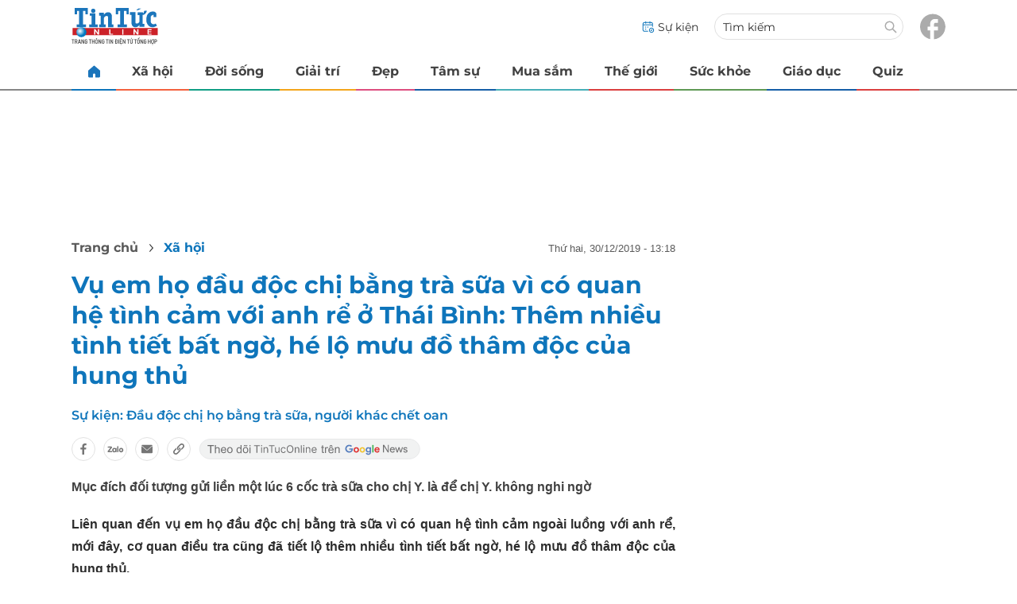

--- FILE ---
content_type: text/html
request_url: https://tintuconline.com.vn/vu-em-ho-dau-doc-chi-bang-tra-sua-vi-co-quan-he-tinh-cam-voi-anh-re-o-thai-binh-them-nhieu-tinh-tiet-bat-ngo-he-lo-muu-do-tham-doc-cua-hung-thu-422688.html
body_size: 13925
content:
<!DOCTYPE html>
<html lang="vi" translate="no">
    <head>
        <!-- BEGIN COMPONENT:: COMPONENT1629744 -->
    <meta charset="UTF-8">
    <meta http-equiv="Content-Type" content="text/html; charset=utf-8" />
    <meta name="viewport" content="width=device-width, initial-scale=1, minimum-scale=1, maximum-scale=5, user-scalable=1">    
    <meta name="language" content="vietnamese" />
    <meta name="google" content="notranslate"/>
    <meta name="format-detection" content="telephone=no" />
    <meta name="format-detection" content="email=no" />
        <title>Em họ đầu độc chị bằng trà sữa: Thêm nhiều tình tiết bất ngờ</title>
            <meta name="description" content="Mục đích đối tượng gửi liền một lúc 6 cốc trà sữa cho chị Y. là để chị Y. không nghi ngờ" />
        <meta name="keywords" content="đầu độc chị họ bằng trà sữa, đầu độc bằng trà sữa" />
        <meta name="news_keywords" content="đầu độc chị họ bằng trà sữa, đầu độc bằng trà sữa" />
            <link rel="alternate" type="application/rss+xml" href="https://tintuconline.com.vn/xa-hoi.rss">
        <link id="canonical" rel="canonical" href="https://tintuconline.com.vn/vu-em-ho-dau-doc-chi-bang-tra-sua-vi-co-quan-he-tinh-cam-voi-anh-re-o-thai-binh-them-nhieu-tinh-tiet-bat-ngo-he-lo-muu-do-tham-doc-cua-hung-thu-422688.html" />
            <meta property="og:description" content="Mục đích đối tượng gửi liền một lúc 6 cốc trà sữa cho chị Y. là để chị Y. không nghi ngờ" itemprop="description" />
            <meta property="og:type" content="article" />
        <meta property="og:url" content="https://tintuconline.com.vn/vu-em-ho-dau-doc-chi-bang-tra-sua-vi-co-quan-he-tinh-cam-voi-anh-re-o-thai-binh-them-nhieu-tinh-tiet-bat-ngo-he-lo-muu-do-tham-doc-cua-hung-thu-422688.html" />    
        <meta property="og:title" content="Vụ em họ đầu độc chị bằng trà sữa vì có quan hệ tình cảm với anh rể ở Thái Bình: Thêm nhiều tình tiết bất ngờ, hé lộ mưu đồ thâm độc của hung thủ" itemprop="name" />
        <meta property="og:image" content="https://ttol.vietnamnetjsc.vn/images/2019/12/30/13/17/dau-doc-bang-tra-sua-ava.jpg?width=0&amp;s=_qfNT3TAKOpLaRjt9t5tFw" />
    <meta property="og:site_name" content="tintuconline.com.vn" />
    <!--WebsiteSeo _ CodesVerify-->
    <!-- BEGIN COMPONENT:: COMPONENT5000029 -->
<!--<meta property="fb:pages" content="868192836554915">  -->
<!--<meta name="google-signin-client_id" content="332119470457-94pnj77pdlcpbk4m0gvi2hdej9qg8ath.apps.googleusercontent.com">-->
<!--<link href="https://plus.google.com/101087442200438387860" rel="publisher">-->
<meta property="fb:pages" content="868192836554915">
<meta name="google-signin-client_id" content="332119470457-94pnj77pdlcpbk4m0gvi2hdej9qg8ath.apps.googleusercontent.com">
<link href="https://plus.google.com/101087442200438387860" rel="publisher">

<!-- END COMPONENT:: COMPONENT5000029 -->

    <meta name="REVISIT-AFTER" content="1 DAYS" />
    <meta name="RATING" content="GENERAL" />
    <meta name="DC.title" content="tintuconline.com.vn" />
    <meta name="geo.region" content="VN-HN" />
    <meta name="geo.placename" content="Hà Nội" />
    <meta name="geo.position" content="21.013835;105.831653" />
    <meta name="ICBM" content="21.013835, 105.831653" />
    <meta name="mobile-web-app-capable" content="yes">
    <meta name="apple-mobile-web-app-capable" content="yes" />
            <meta name="robots" content="noarchive, max-snippet:-1, max-image-preview:large, max-video-preview:-1" />
    <link type="image/x-icon" href="https://static.vnncdn.net/v1/tin-tuc-online/icons/favicon-ttol.png" rel="shortcut icon">
    <link rel="apple-touch-icon-precomposed" href="https://res-files.vnncdn.net/vps_images/000001/000003/2025/2/20/72x72-52169.png" sizes="72x72">
    <link rel="apple-touch-icon-precomposed" href="https://res-files.vnncdn.net/vps_images/000001/000003/2025/2/20/144x144-52182.png" sizes="144x144">
    <link rel="apple-touch-icon-precomposed" href="https://res-files.vnncdn.net/vps_images/000001/000003/2025/2/20/57x57-52143.png" sizes="57x57">
    <link rel="apple-touch-icon-precomposed" href="https://res-files.vnncdn.net/vps_images/000001/000003/2025/2/20/144x144-52182.png" sizes="114x114">
    <link rel="nokia-touch-icon" href="https://res-files.vnncdn.net/vps_images/000001/000003/2025/2/20/57x57-52143.png">
    <link rel="apple-touch-icon-precomposed" href="https://res-files.vnncdn.net/vps_images/000001/000003/2025/2/20/144x144-52182.png" sizes="1x1">
<!-- END COMPONENT:: COMPONENT1629744 -->


        <!-- BEGIN COMPONENT:: COMPONENT1629745 -->
<script src="https://res-files.vnncdn.net/files/vnnrootconfig-2.js"></script>
<meta name="format-detection" content="telephone=no">
<!-- END COMPONENT:: COMPONENT1629745 -->


        <!-- BEGIN COMPONENT:: COMPONENT1629746 -->
<meta name="facebook-domain-verification" content="6w99ykae4xibbyw4w6ni82k7u2c60l" />
<meta http-equiv="x-dns-prefetch-control" content="on">
<link rel="dns-prefetch" href="https://comment.vietnamnet.vn"/>
<link rel="dns-prefetch" href="https://infonet.vietnamnet.vn"/>
<link rel="dns-prefetch" href="https://res-files.vnncdn.net"/>
<link rel="dns-prefetch" href="https://static-images.vnncdn.net"/>
<link rel="dns-prefetch" href="https://static2-images.vnncdn.net"/>
<link rel="dns-prefetch" href="https://static.vnncdn.net"/>
<link rel="dns-prefetch" href="https://account.vietnamnet.vn"/>
<link rel="dns-prefetch" href="https://tracking.vietnamnetad.vn"/>
<link rel="dns-prefetch" href="https://img.vietnamnetad.vn"/>
<link rel="dns-prefetch" href="https://log.vietnamnetad.vn"/>
<link rel="dns-prefetch" href="https://vads.net.vn"/>
<link rel="dns-prefetch" href="https://log.vads.net.vn"/>
<link rel="dns-prefetch" href="https://adservice.google.com"/>
<link rel="dns-prefetch" href="https://adservice.google.com.vn"/>
<link rel="dns-prefetch" href="https://fonts.googleapis.com"/>
<link rel="dns-prefetch" href="https://fonts.gstatic.com"/>
<link rel="dns-prefetch" href="https://www.googletagmanager.com"/>
<link rel="dns-prefetch" href="https://www.google-analytics.com"/>
<link rel="dns-prefetch" href="https://pagead2.googlesyndication.com"/>
<link rel="dns-prefetch" href="https://media1.admicro.vn"/>
<link rel="dns-prefetch" href="https://lg1.logging.admicro.vn"/>
<link rel="dns-prefetch" href="https://contineljs.com"/>
<link rel="dns-prefetch" href="https://static.contineljs.com"/>
<link rel="dns-prefetch" href="https://tracking.vnncdn.net"/>
<link rel="dns-prefetch" href="https://track-srv.vietnamnet.vn"/>
<link rel="preconnect" href="https://res-files.vnncdn.net"/>
<link rel="preconnect" href="https://fonts.googleapis.com"/>
<link rel="preconnect" href="https://fonts.gstatic.com"/>
<link rel="preconnect" href="https://www.googletagmanager.com"/>
<link rel="preconnect" href="https://www.google-analytics.com"/>
<link rel="preconnect" href="https://pagead2.googlesyndication.com"/>
<!-- Google Analytics 4 -->
<script async src="https://www.googletagmanager.com/gtag/js?id=G-VB6DJS7XED"></script>
    <script>
        var tracked_url = window.location.pathname + window.location.search + window.location.hash;
        var cate_path = 'xa-hoi';
        if(cate_path.length>0)
        {
            tracked_url = '/' + cate_path + tracked_url;
        }
        window.dataLayer = window.dataLayer || [];
        dataLayer.push({
            'ArticleId': '422688',
            'ArticleType': 'Bài thường',
            'ArticleCategory': 'Xã hội',
            'ArticleSubCategory': '',
            'ArticleAuthor': '',
            'ArticlePublishDate': '2019-12-30T13:18:20.000 +07:00',
            'ArticleEvent': 'Đầu độc chị họ bằng trà sữa, người khác chết oan ',
            'ArticleLine': '',
            'ArticleFullUrl': tracked_url,
            'ArticleFullText': '',
            'userN': ''
        });
    </script>
    <!-- Global site tag (gtag.js) - Google Analytics 4 -->
    <script>
        window.dataLayer = window.dataLayer || [];
        function gtag(){dataLayer.push(arguments);}
        gtag('js', new Date());
        gtag('config', 'G-VB6DJS7XED');
    </script>
    <!-- Google Tag Manager  -->
    <script>
        (function(w,d,s,l,i){w[l]=w[l]||[];w[l].push({'gtm.start':
        new Date().getTime(),event:'gtm.js'});var f=d.getElementsByTagName(s)[0],
        j=d.createElement(s),dl=l!='dataLayer'?'&l='+l:'';j.async=true;j.src=
        'https://www.googletagmanager.com/gtm.js?id='+i+dl;f.parentNode.insertBefore(j,f);
        })(window,document,'script','dataLayer','GTM-WGQJGGH');
    </script>
    <script type="application/ld+json">
    {
        "@context": "http://schema.org",
        "@type": "BreadcrumbList",
        "itemListElement": [{
        "@type": "ListItem",
        "position": 1,
        "item": "https://tintuconline.com.vn",
        "name": "Trang chủ"
        }
        
,{"@type": "ListItem","position": 2,"name": "Xã hội","item": "https://tintuconline.com.vn/xa-hoi"}]
    }
    </script> 
    <script type="application/ld+json">
    {
        "@context": "http://schema.org",
        "@type": "NewsArticle",
        "mainEntityOfPage":{
            "@type":"WebPage",
            "@id":"https://tintuconline.com.vn/vu-em-ho-dau-doc-chi-bang-tra-sua-vi-co-quan-he-tinh-cam-voi-anh-re-o-thai-binh-them-nhieu-tinh-tiet-bat-ngo-he-lo-muu-do-tham-doc-cua-hung-thu-422688.html"
        },
        "headline": "Em họ đầu độc chị bằng trà sữa: Thêm nhiều tình tiết bất ngờ",
        "image": {
            "@type": "ImageObject",
            "url": "https://ttol.vietnamnetjsc.vn/images/2019/12/30/13/17/dau-doc-bang-tra-sua-ava.jpg?width=0&amp;s=_qfNT3TAKOpLaRjt9t5tFw",
            "width": 700,
            "height":400
        },
        "datePublished": "2019-12-30T13:18:20.000 +07:00",
        "dateModified": "2019-12-30T13:18:20.000 +07:00",
        "author": [],
        "publisher": {
            "@type": "Organization",
            "name": "https://tintuconline.com.vn",
            "logo": {
            "@type": "ImageObject",
            "url": "https://res-files.vnncdn.net/vps_images/000001/000003/2025/2/20/144x144-52182.png",
            "width": 130,
            "height": 60
            }
        },
        "description": "Mục đích đối tượng gửi liền một lúc 6 cốc trà sữa cho chị Y. là để chị Y. không nghi ngờ"
    }
    </script>
<script type="text/javascript">
window.AviviD = window.AviviD || {settings:{},status:{}}; AviviD.web_id = "tintuconline"; AviviD.category_id = "20250225000001"; AviviD.tracking_platform = 'likr'; (function(w,d,s,l,i){w[l]=w[l]||[];w[l].push({'gtm.start': new Date().getTime(),event:'gtm.js'});var f=d.getElementsByTagName(s)[0], j=d.createElement(s),dl=l!='dataLayer'?'&l='+l:'';j.async=true;j.src= 'https://www.googletagmanager.com/gtm.js?id='+i+dl+'&timestamp='+new Date().getTime();f.parentNode.insertBefore(j,f); })(window,document,'script','dataLayer','GTM-W9F4QDN'); (function(w,d,s,l,i){w[l]=w[l]||[];w[l].push({'gtm.start': new Date().getTime(),event:'gtm.js'});var f=d.getElementsByTagName(s)[0], j=d.createElement(s),dl=l!='dataLayer'?'&l='+l:'';j.async=true;j.src= 'https://www.googletagmanager.com/gtm.js?id='+i+dl+'&timestamp='+new Date().getTime();f.parentNode.insertBefore(j,f); })(window,document,'script','dataLayer','GTM-MKB8VFG');
</script>
<!-- END COMPONENT:: COMPONENT1629746 -->

        
        <link vnn="vnncss" rel="stylesheet" href="https://res-files.tintuconline.com.vn/vps_jscss/00002/000012/2025/9/5/css-adc27a74e76c4dadb252f578ad354f4a-desktop-1014-59.css?s=UPSo-jvSzk9vE5bedzBdjg" />

        <!-- BEGIN COMPONENT:: COMPONENT1629747 -->

<!-- END COMPONENT:: COMPONENT1629747 -->

        
        
    </head>

    <body>
        <!-- BEGIN COMPONENT:: COMPONENT1629748 -->
<noscript><iframe src="https://www.googletagmanager.com/ns.html?id=GTM-WGQJGGH" height="0" width="0" style="display:none;visibility:hidden"></iframe></noscript>
<!-- End Google Tag Manager (noscript) -->

<input type="hidden" vadscore-url="https://img.vietnamnetad.vn/vadsv2/vadscore.v34.js">
<!-- END COMPONENT:: COMPONENT1629748 -->


        <div class="wrapper">
            <!-- BEGIN COMPONENT:: COMPONENT1629749 -->
    <div id="adzone39" class="vmcadszone banner-top-mashead mobile ads-mobile" data="https://vads.net.vn/Ad?z=39&w=3&domain={p}&isvast=0" style="width: 100vw;min-height: calc(100vw/2);"></div>
<!-- END COMPONENT:: COMPONENT1629749 -->




            <div class="header-anniversary-50years">
                <!-- <style>
                    .header-anniversary-50years .header {
                        background-image: url("https://static.vnncdn.net/v1/tin-tuc-online/backgrounds/bg-pc-header-ttol-2-9-2025.jpg");
                        background-repeat: no-repeat;
                        background-position: 35%;
                        background-size: cover;
                    }

                    .header-anniversary-50years .menus {
                        background: #fff;
                    }

                    @media screen and (max-width: 1023px) {
                        
                    }
                    
                    @media screen and (max-width: 767px) {
                        .header-anniversary-50years {
                            background-image: unset;
                        }

                        .header-anniversary-50years .header {
                            background-image: url("https://static.vnncdn.net/v1/tin-tuc-online/backgrounds/bg-mb-header-ttol-2-9-2025.jpg");
                            background-repeat: no-repeat;
                            background-position: top;
                            background-size: cover;
                        }
                    }
                </style> -->

                <!-- BEGIN COMPONENT:: COMPONENT1629750 -->
<header class="header vnn-header">
    <div class="header__main">
        <div class="header__left">
            <button type="button" class="btn-hamburger" title="Hamburger menu">
                <span class="icon-hamburger" style="background-position: center; background-repeat: no-repeat; background-size: contain;"></span>
            </button>
                <a href='/' class="logo-website">
                    <!-- BEGIN COMPONENT:: COMPONENT1629753 -->


<img class="" src="https://static.vnncdn.net/v1/tin-tuc-online/logos/logo-tin-tuc-online.svg" alt="logotintuconline.svg" />


<!-- END COMPONENT:: COMPONENT1629753 -->

                </a>
            <!-- BEGIN COMPONENT:: COMPONENT1629765 -->
<!-- END COMPONENT:: COMPONENT1629765 -->

        </div>
        <ul class="header__right">       
            <li class="header__right-item">
                <a href="/su-kien">
                    <span class="icon-su-kien"></span>
                    <span>Sự kiện</span>
                </a>
            </li>
            <li class="header__right-item form-search-wrapper">
                <form method="get" action="/tim-kiem" class="form-search">
                    <input type="text" class="field-input" name="q" placeholder="Tìm kiếm">
                    <button class="btn-submit">
                        <span class="icon-search"></span>
                    </button>
                </form>
                <label for="toggleExpand">
                    <span class="icon-search"></span>
                </label>
            </li>
            <li class="header__right-item">
                <a href="https://www.facebook.com/tintuconlinevnn">
                    <span class="icon-fb"></span>
                </a>
            </li>
        </ul>
    </div>

    <input id="toggleExpand" type="checkbox" hidden/>
    <form class="form-search-expand" method="get" action="/tim-kiem">
        <label class="btn-back" for="toggleExpand">
            <img src="https://static.vnncdn.net/v1/tin-tuc-online/icons/icon-back.svg" alt="icon"/>
        </label>
        <input type="text" placeholder="Nhập từ khóa để tìm kiếm..."/ name="q">
        <button class="btn-submit">
            <span class="icon-search"></span>
        </button>
    </form>
</header>
<!-- END COMPONENT:: COMPONENT1629750 -->


                <!-- BEGIN COMPONENT:: COMPONENT1629751 -->

<nav class="menus">
    <div class="menus__wrapper swiper">
        <ul class="menus__list swiper-wrapper">
            <li class="menus__list-item swiper-slide" routerActive="/" exact="true">
                <a href="/" title="tintuconline"><span class="icon-home"></span></a>
            </li>
                    <li class="menus__list-item swiper-slide" routerActive="/xa-hoi">
                            <a title="Xã hội" href="/xa-hoi" data-utm-source="#source=trangchu&medium=menu-top">
                                Xã hội
                            </a>

                    </li>
                    <li class="menus__list-item swiper-slide" routerActive="/doi-song">
                            <a title="Đời sống" href="/doi-song" data-utm-source="#source=trangchu&medium=menu-top">
                                Đời sống
                            </a>

                    </li>
                    <li class="menus__list-item swiper-slide" routerActive="/giai-tri">
                            <a title="Giải trí" href="/giai-tri" data-utm-source="#source=trangchu&medium=menu-top">
                                Giải trí
                            </a>

                    </li>
                    <li class="menus__list-item swiper-slide" routerActive="/dep">
                            <a title="Đẹp" href="/dep" data-utm-source="#source=trangchu&medium=menu-top">
                                Đẹp
                            </a>

                    </li>
                    <li class="menus__list-item swiper-slide" routerActive="/tam-su">
                            <a title="Tâm sự" href="/tam-su" data-utm-source="#source=trangchu&medium=menu-top">
                                Tâm sự
                            </a>

                    </li>
                    <li class="menus__list-item swiper-slide" routerActive="/mua-sam">
                            <a title="Mua sắm" href="/mua-sam" data-utm-source="#source=trangchu&medium=menu-top">
                                Mua sắm
                            </a>

                    </li>
                    <li class="menus__list-item swiper-slide" routerActive="/the-gioi">
                            <a title="Thế giới" href="/the-gioi" data-utm-source="#source=trangchu&medium=menu-top">
                                Thế giới
                            </a>

                    </li>
                    <li class="menus__list-item swiper-slide" routerActive="/suc-khoe">
                            <a title="Sức khỏe" href="/suc-khoe" data-utm-source="#source=trangchu&medium=menu-top">
                                Sức khỏe
                            </a>

                    </li>
                    <li class="menus__list-item swiper-slide" routerActive="/giao-duc">
                            <a title="Giáo dục" href="/giao-duc" data-utm-source="#source=trangchu&medium=menu-top">
                                Giáo dục
                            </a>

                    </li>
                    <li class="menus__list-item swiper-slide" routerActive="/quiz">
                            <a title="Quiz" href="/quiz" data-utm-source="#source=trangchu&medium=menu-top">
                                Quiz
                            </a>

                    </li>
        </ul>
        <div class="menus__pagination">
            <button class="nav-directNext hidden" title="Next">
                <span class="icon-directNext"></span>
            </button>
            <button class="nav-directPrev hidden" title="Previous">
                <span class="icon-directPrev"></span>
            </button>
        </div>
    </div>
</nav>

<!-- BEGIN COMPONENT:: COMPONENT1629752 -->
<div class="hamburger ">
    <div class="hamburger__wrapper">
        <div class="hamburger__head">
            <h2 class="logo-website">
                <a href="/" title="ttol">
                    <!-- BEGIN COMPONENT:: COMPONENT1629753 -->


<img class="" src="https://static.vnncdn.net/v1/tin-tuc-online/logos/logo-tin-tuc-online.svg" alt="logotintuconline.svg" />


<!-- END COMPONENT:: COMPONENT1629753 -->

                </a>
            </h2>
            
            <button class="btn-hamburger" type="button" title="Hamburger menu">
                <span class="icon-close"></span>
            </button>
        </div>
        <div class="hamburger__main">       
                <ul class="hamburger__main-list">
                            <li class="hamburger__main-item">
                                <a  title="Xã hội" href="/xa-hoi">Xã hội</a>
                            </li>
                            <li class="hamburger__main-item">
                                <a  title="Đời sống" href="/doi-song">Đời sống</a>
                            </li>
                            <li class="hamburger__main-item">
                                <a  title="Giải trí" href="/giai-tri">Giải trí</a>
                            </li>
                            <li class="hamburger__main-item">
                                <a  title="Đẹp" href="/dep">Đẹp</a>
                            </li>
                            <li class="hamburger__main-item">
                                <a  title="Tâm sự" href="/tam-su">Tâm sự</a>
                            </li>
                            <li class="hamburger__main-item">
                                <a  title="Mua sắm" href="/mua-sam">Mua sắm</a>
                            </li>
                            <li class="hamburger__main-item">
                                <a  title="Thế giới" href="/the-gioi">Thế giới</a>
                            </li>
                            <li class="hamburger__main-item">
                                <a  title="Sức khỏe" href="/suc-khoe">Sức khỏe</a>
                            </li>
                            <li class="hamburger__main-item">
                                <a  title="Giáo dục" href="/giao-duc">Giáo dục</a>
                            </li>
                            <li class="hamburger__main-item">
                                <a  title="Quiz" href="/quiz">Quiz</a>
                            </li>
                </ul>
        </div>
        <div class="hamburger__bottom">
            <ul class="hamburger__bottom-social">
                <li class="hamburger__bottom-social--item">
                    <a href="/su-kien" class="social-text">Sự kiện</a>
                </li>
                <li class="hamburger__bottom-social--item">
                    <a href="/tuyen-bai">Tuyến bài</a>
                </li>
            </ul>
        </div>
    </div>
</div>
<!-- END COMPONENT:: COMPONENT1629752 -->

<!-- END COMPONENT:: COMPONENT1629751 -->

            </div>

            <!-- BEGIN COMPONENT:: COMPONENT1629755 -->

<div class="vmcadszone desktop ads-desktop mt-20" id="adzone1" data="https://vads.net.vn/Ad?z=1&w=3&domain={p}&isvast=0" style="min-height: 170px;"></div>
<!-- END COMPONENT:: COMPONENT1629755 -->


            <!-- BEGIN COMPONENT:: COMPONENT1629766 -->

<!-- END COMPONENT:: COMPONENT1629766 -->



                    <input type="hidden" id="layoutCustom" data-value="" data-value-layout="COMPONENT1629763" data-type="1">
<!-- BEGIN COMPONENT:: COMPONENT1629802 -->

<!-- BEGIN COMPONENT:: COMPONENT1629772 -->



<script> 
    window.vnnads = {
        url: 'https://tintuconline.com.vn/xa-hoi'
    };
</script>

    <input type="hidden" id="queryCatUrl" data-query-caturl="caturl" value="/xa-hoi">
    <div style="display:none;" articletrackingv3="true" domain="vietnamnet.vn" categoryalias="/xa-hoi" articleid="422688" action="view"></div>


<input type="hidden" class="vnn-user-info"/>
<input type="hidden" data-id="422688" name="currenttitle" class="current-title" title="V&#x1EE5; em h&#x1ECD; &#x111;&#x1EA7;u &#x111;&#x1ED9;c ch&#x1ECB; b&#x1EB1;ng tr&#xE0; s&#x1EEF;a v&#xEC; c&#xF3; quan h&#x1EC7; t&#xEC;nh c&#x1EA3;m v&#x1EDB;i anh r&#x1EC3; &#x1EDF; Th&#xE1;i B&#xEC;nh: Th&#xEA;m nhi&#x1EC1;u t&#xEC;nh ti&#x1EBF;t b&#x1EA5;t ng&#x1EDD;, h&#xE9; l&#x1ED9; m&#x1B0;u &#x111;&#x1ED3; th&#xE2;m &#x111;&#x1ED9;c cu&#x309;a hung th&#x1EE7;">
<input type="hidden" id="infoConfigGlobalId" template-group-id="2019004" data-premium='False'  data-cate-podcast="false" data-display-type='1' data-url-main-cate="/xa-hoi" data-objectid-encrypt="T8bzrGVRy9KwgW8tg5Rw1g.." data-objectid="422688" data-categoryid="01Q2BV" data-pageid="adc27a74e76c4dadb252f578ad354f4a" data-componentid="COMPONENT1629745" data-websiteid="000012" data-catname="chitiet">




<input type="hidden" class="vnn-panorama-module" css='["https://res-files.tintuconline.com.vn/vps_jscss/00002/000012/2025/2/26/panorama-75-1093.css?width=0\u0026s=U8cw6rBK1aEomzPMHMOOtg","https://res-files.tintuconline.com.vn/vps_jscss/00002/000012/2025/2/26/pannellum-59-1094.css?width=0\u0026s=rUhfzYT9z2dDJI9WrWvD9Q"]' script='https://res-files.tintuconline.com.vn/vps_jscss/00002/000012/2025/2/26/vnnpanorama-90-1095.js?width=0&amp;s=KdUqPSIMTE6JCTlshhlmtg'>

<!-- END COMPONENT:: COMPONENT1629772 -->


<!-- BEGIN COMPONENT:: COMPONENT1629773 -->

    <div class="nav-controls nav__controls vnn-nav-control vnn-share-social ">
        <div class="nav-controls__menu">
           <div class="nav-controls__menu-left">
                <button class="nav-controls__menu-btn vnn-control-hamburger-btn action-item--more-1">
                    <span class="icon-hamburger"></span>
                </button>
                <a href="/" class="logo-website">

                    <img src="https://static.vnncdn.net/v1/tin-tuc-online/logos/logo-tin-tuc-online.svg" alt="logotintuconline">
                </a>
            </div>
            <div class="nav-controls__menu-group">
                <button class="item-share vnn-share-social-btn"></button>
                <button class="item-text-range vnn-text-range-btn">Aa</button>
            </div>
        </div>
        <div class="nav-controls__share vnn-nav-control-share">
            <button class="vnn-btn-share facebook" data-url="/vu-em-ho-dau-doc-chi-bang-tra-sua-vi-co-quan-he-tinh-cam-voi-anh-re-o-thai-binh-them-nhieu-tinh-tiet-bat-ngo-he-lo-muu-do-tham-doc-cua-hung-thu-422688.html" data-share-type="facebook" title="Chia sẻ với Facebook">
                <img src="https://static.vnncdn.net/v1/2sao/icons/facebook-share-social.svg" alt="share facebook">
                <span>Facebook</span>
            </button>
            <button class="vnn-btn-share email" data-title="V&#x1EE5; em h&#x1ECD; &#x111;&#x1EA7;u &#x111;&#x1ED9;c ch&#x1ECB; b&#x1EB1;ng tr&#xE0; s&#x1EEF;a v&#xEC; c&#xF3; quan h&#x1EC7; t&#xEC;nh c&#x1EA3;m v&#x1EDB;i anh r&#x1EC3; &#x1EDF; Th&#xE1;i B&#xEC;nh: Th&#xEA;m nhi&#x1EC1;u t&#xEC;nh ti&#x1EBF;t b&#x1EA5;t ng&#x1EDD;, h&#xE9; l&#x1ED9; m&#x1B0;u &#x111;&#x1ED3; th&#xE2;m &#x111;&#x1ED9;c cu&#x309;a hung th&#x1EE7;" data-share-type="email" data-url="/vu-em-ho-dau-doc-chi-bang-tra-sua-vi-co-quan-he-tinh-cam-voi-anh-re-o-thai-binh-them-nhieu-tinh-tiet-bat-ngo-he-lo-muu-do-tham-doc-cua-hung-thu-422688.html" title="Chia sẻ với Email">
                <img src="https://static.vnncdn.net/v1/2sao/icons/email-share-social.svg" alt="share email">
                <span>Email</span>
            </button>
            <button class="vnn-btn-share zalo" data-title="V&#x1EE5; em h&#x1ECD; &#x111;&#x1EA7;u &#x111;&#x1ED9;c ch&#x1ECB; b&#x1EB1;ng tr&#xE0; s&#x1EEF;a v&#xEC; c&#xF3; quan h&#x1EC7; t&#xEC;nh c&#x1EA3;m v&#x1EDB;i anh r&#x1EC3; &#x1EDF; Th&#xE1;i B&#xEC;nh: Th&#xEA;m nhi&#x1EC1;u t&#xEC;nh ti&#x1EBF;t b&#x1EA5;t ng&#x1EDD;, h&#xE9; l&#x1ED9; m&#x1B0;u &#x111;&#x1ED3; th&#xE2;m &#x111;&#x1ED9;c cu&#x309;a hung th&#x1EE7;" data-url="/vu-em-ho-dau-doc-chi-bang-tra-sua-vi-co-quan-he-tinh-cam-voi-anh-re-o-thai-binh-them-nhieu-tinh-tiet-bat-ngo-he-lo-muu-do-tham-doc-cua-hung-thu-422688.html" title="Chia sẻ với Zalo" data-share-type="zalo">
                <img src="https://static.vnncdn.net/v1/2sao/icons/zalo-share-social.svg" alt="share zalo">
                <div class="zalo-share-button" data-href="" data-oaid="579745863508352884" data-layout="4" data-color="blue" data-customize="true"></div>
                <span>Zalo</span>
            </button>
            <button class="vnn-btn-share copy-url" data-share-type="share" data-url="/vu-em-ho-dau-doc-chi-bang-tra-sua-vi-co-quan-he-tinh-cam-voi-anh-re-o-thai-binh-them-nhieu-tinh-tiet-bat-ngo-he-lo-muu-do-tham-doc-cua-hung-thu-422688.html" title="Sao chép liên kết">
                <img src="https://static.vnncdn.net/v1/2sao/icons/link-share-social.svg" alt="share link">
                <span>Sao chép liên kết</span>
            </button>
        </div>
        <div class="nav-controls__text vnn-nav-control-text">
            <span class="text-left">Aa</span>
            <input min="100" max="135" value="25" type="range" step="0.5">
            <span class="text-right">Aa</span>
        </div>
    </div>
<!-- END COMPONENT:: COMPONENT1629773 -->


        <div class="main bg-white">
            <div class="container detail-page gap-40 ">
                <div class="container__left not-pl">
                    <!-- BEGIN COMPONENT:: COMPONENT1629774 -->

    <div class="bread-crumb-detail sm-show-time">
        <ul>
            <li>
                <a href="/">
                <span class="show-name-desktop">Trang chủ</span>
                <span class="show-icon-mobile">
                    <img class="icon-home" src="https://static.vnncdn.net/v1/icon/home_mobile.svg"
                        alt="https://static.vnncdn.net/v1/icon/home_mobile.svg" />            
                </span>
                    
                </a>
            </li>
        
                <li>
                    <a href="/xa-hoi" title="Xã hội">
                        Xã hội
                    </a>
                </li>
        </ul>
            <div class="bread-crumb-detail__time">
                <p>Thứ Hai, 30/12/2019 - 13:18</p>
            </div>
    </div>
<!-- END COMPONENT:: COMPONENT1629774 -->


                    <div class="content-detail content-detail-type-1 content-mobile-change">

                        <h1 class="content-detail-title">Vụ em họ đầu độc chị bằng trà sữa vì có quan hệ tình cảm với anh rể ở Thái Bình: Thêm nhiều tình tiết bất ngờ, hé lộ mưu đồ thâm độc của hung thủ</h1>

                        <!-- BEGIN COMPONENT:: COMPONENT1629779 -->



<!-- END COMPONENT:: COMPONENT1629779 -->

                        
                        <!-- BEGIN COMPONENT:: COMPONENT1629781 -->

    <div class="content-detail__link-special sm-hidden">
        <span>Sự kiện: </span>
            <a href="/su-kien/dau-doc-chi-ho-bang-tra-sua-nguoi-khac-chet-oan-575.html">Đầu độc chị họ bằng trà sữa, người khác chết oan</a>    </div>
<!-- END COMPONENT:: COMPONENT1629781 -->


                        <!-- BEGIN COMPONENT:: COMPONENT1629789 -->

<div class="vnn-share-social share-social sm-hidden ">
    <a class="share-social__link facebook vnn-btn-share hidden-md" title="Chia sẻ bài viết lên facebook" href="javasctip:void(0);" data-url="/vu-em-ho-dau-doc-chi-bang-tra-sua-vi-co-quan-he-tinh-cam-voi-anh-re-o-thai-binh-them-nhieu-tinh-tiet-bat-ngo-he-lo-muu-do-tham-doc-cua-hung-thu-422688.html"
        data-share-type="facebook">
        <span class="icon"></span>
    </a>
    <a class="share-social__link zalo vnn-btn-share hidden-md" title="Chia sẻ bài viết lên zalo" href="javasctip:void(0);" data-title="Vụ em họ đầu độc chị bằng trà sữa vì có quan hệ tình cảm với anh rể ở Thái Bình: Thêm nhiều tình tiết bất ngờ, hé lộ mưu đồ thâm độc của hung thủ"
        data-url="/vu-em-ho-dau-doc-chi-bang-tra-sua-vi-co-quan-he-tinh-cam-voi-anh-re-o-thai-binh-them-nhieu-tinh-tiet-bat-ngo-he-lo-muu-do-tham-doc-cua-hung-thu-422688.html" data-share-type="zalo">
        <div class="zalo-share-button" data-href="" data-oaid="579745863508352884" data-layout="4" data-color="blue"
            data-customize="true"></div>
        <span class="icon"></span>
    </a>
    <a class="share-social__link email vnn-btn-share hidden-md" title="Chia sẻ bài viết lên email" href="javasctip:void(0);" data-title="Vụ em họ đầu độc chị bằng trà sữa vì có quan hệ tình cảm với anh rể ở Thái Bình: Thêm nhiều tình tiết bất ngờ, hé lộ mưu đồ thâm độc của hung thủ"
        data-url="/vu-em-ho-dau-doc-chi-bang-tra-sua-vi-co-quan-he-tinh-cam-voi-anh-re-o-thai-binh-them-nhieu-tinh-tiet-bat-ngo-he-lo-muu-do-tham-doc-cua-hung-thu-422688.html" data-share-type="email">
        <span class="icon"></span>
    </a>
    <a class="share-social__link share tooltip vnn-btn-share hidden-md" href="javasctip:void(0);" title="Sao chép liên kết" data-url="/vu-em-ho-dau-doc-chi-bang-tra-sua-vi-co-quan-he-tinh-cam-voi-anh-re-o-thai-binh-them-nhieu-tinh-tiet-bat-ngo-he-lo-muu-do-tham-doc-cua-hung-thu-422688.html"
        data-share-type="share">
        <span class="tooltiptext" id="myTooltip">Sao chép liên kết</span>
        <span class="icon"></span>
    </a>
        <a class="gg_news" rel="noopener nofollow" target="_blank" alt="Theo dõi Tintuconline trên Google News"
            href="https://news.google.com/publications/CAAqBwgKMJ_izgswzv3lAw?hl=vi&gl=VN&ceid=VN%3Avi">
            <img src="https://static.vnncdn.net/v1/tin-tuc-online/icons/icon-follow-ttol-gg.svg" alt="Theo dõi Tintuconline trên Google News">
        </a>
</div>
<!-- END COMPONENT:: COMPONENT1629789 -->


                        <!-- BEGIN COMPONENT:: COMPONENT1629815 -->

<!-- END COMPONENT:: COMPONENT1629815 -->


                        <!-- BEGIN COMPONENT:: COMPONENT1629808 -->
<!-- END COMPONENT:: COMPONENT1629808 -->


                        <h2 class="content-detail-sapo sm-sapo-mb-0">Mục đích đối tượng gửi liền một lúc 6 cốc trà sữa cho chị Y. là để chị Y. không nghi ngờ</h2>
                        <div class="maincontent main-content" id="maincontent">
<p style="text-align: justify;"><strong>Liên quan đến vụ em họ đầu độc chị bằng trà sữa vì có quan hệ tình cảm ngoài luồng với anh rể, mới đây, cơ quan điều tra cũng đã tiết lộ thêm nhiều tình tiết bất ngờ, hé lộ mưu đồ thâm độc của hung thủ.</strong></p>

<p style="text-align: justify;">Ngày 29/12, liên quan đến vụ việc một người phụ nữ tại Thái Bình tử vong sau khi uống cốc <a href="https://tintuconline.com.vn/tags/tra-sua-213168.vnn">trà sữa</a> của đồng nghiệp, Đại tá Nguyễn Xuân Hậu, Trưởng Công an TP.Thái Bình xác nhận trên báo VOV có sự việc như trên xảy ra trên địa bàn tỉnh.</p>

<p style="text-align: justify;">Đồng thời, cơ quan Cảnh sát điều tra Công an TP.Thái Bình đã khởi tố vụ án, khởi tố bị can, bắt giữ đối tượng Lại Thị Kiều Trang (25 tuổi, Kiến Xương, Thái Bình) để điều tra về cái chết của chị N.T.H. (29 tuổi, trú phường Bồ Xuyên, thành phố Thái Bình). Tại cơ quan công an, Trang thừa nhận hành vi đầu độc của mình.</p>

<p style="text-align: center;"><picture><!--[if IE 9]><video style="display: none;"><![endif]--><source data-srcset="https://ttol.vietnamnetjsc.vn/images/2019/12/30/13/10/dau-dau-chi-ho-bang-tra-sua.jpg?width=0&amp;s=J7KacvAWDs7_whgqYC3VFw" media="--large"><!--[if IE 9]></video><![endif]--><img style="margin:5px; width:650px" src="[data-uri]" data-original="https://ttol.vietnamnetjsc.vn/images/2019/12/30/13/10/dau-dau-chi-ho-bang-tra-sua.jpg?width=0&amp;s=J7KacvAWDs7_whgqYC3VFw" class="lazy " data-srcset="https://ttol.vietnamnetjsc.vn/images/2019/12/30/13/10/dau-dau-chi-ho-bang-tra-sua.jpg?width=0&amp;s=J7KacvAWDs7_whgqYC3VFw" alt="Vụ em họ đầu độc chị bằng trà sữa vì có quan hệ tình cảm với anh rể ở Thái Bình: Thêm nhiều tình tiết bất ngờ, hé lộ mưu đồ thâm độc của hung thủ-1" data-thumb-small-src="https://ttol.vietnamnetjsc.vn/images/2019/12/30/13/10/dau-dau-chi-ho-bang-tra-sua.jpg?width=260&amp;s=DC8GntdXusWQTqrovChneQ"></picture></p>

<p style="text-align: center;"><em>Nghi phạm Lại Thị Kiều Trang. Ảnh: báo Đất Việt</em></p>

<p style="text-align: justify;">Liên quan đến vụ việc trên, theo nguồn tin riêng của báo Đất Việt cũng đã tiết lộ thêm nhiều tình tiết bất ngờ.&nbsp;</p>

<p style="text-align: justify;"><strong>Chất độc bỏ trong trà sữa là Natri Xyanua</strong></p>

<p style="text-align: justify;">Theo đó, Lại Thị Kiều Trang mua 2 lọ chất độc Natri Xyanua. Ngày 2/12, Trang đổ số chất độc này vào 6 cốc trà sữa, tuy nhiên mới đổ chất độc vào được 4 cốc thì hết.</p>

<p style="text-align: justify;">Tiếp đó, đối tượng dùng sim rác gọi nhờ người gửi 6 cốc trà sữa này đến Bệnh viện phổi Thái Bình cho chị Y. Do chị Y. không có ở bệnh viện nên nhờ đồng nghiệp nhận hàng và để tại phòng hành chính.</p>

<p style="text-align: justify;">Khoảng 10h ngày 3/12, chị H. lấy từ tủ lạnh ra 1 cốc trà sữa để uống. Vừa uống được vài ngụm thì chị H. chạy vào nhà vệ sinh rồi ngã gục. Thấy vậy, một số người đã đưa chị H. xuống phòng <a href="https://tintuconline.com.vn/tags/cap-cuu-209368.vnn">cấp cứu</a> nhưng đã quá muộn.</p>

<p style="text-align: justify;">Do thấy có dấu hiệu bất thường nên công an Thành phố Thái Bình đã vào cuộc điều tra, xác định Lại Thị Kiều Trang có liên quan đến cái chết của chị N.T.H.&nbsp;</p>

<p style="text-align: justify;">Ngày 26/12, công an đã bắt giam Trang để điều tra làm rõ vụ việc.&nbsp;</p>

<p style="text-align: justify;"><strong>Nghi phạm gửi đi loại trà sữa mà chị họ từng uống</strong></p>

<p style="text-align: justify;">Theo điều tra ban đầu, mục đích đối tượng gửi liền một lúc 6 cốc trà sữa cho chị Y. là để chị Y. không nghi ngờ. Bản thân đối tượng sử dụng sim rác với mục đích ẩn danh, không để lại dấu vết nếu bị phát hiện.</p>

<p style="text-align: center;"><picture><!--[if IE 9]><video style="display: none;"><![endif]--><source data-srcset="https://ttol.vietnamnetjsc.vn/images/2019/12/30/13/10/dau-dau-chi-ho-bang-tra-sua1.jpg?width=0&amp;s=ERji1bEoz9GfXdST_bU6Wg" media="--large"><!--[if IE 9]></video><![endif]--><img style="margin:5px; width:650px" src="[data-uri]" data-original="https://ttol.vietnamnetjsc.vn/images/2019/12/30/13/10/dau-dau-chi-ho-bang-tra-sua1.jpg?width=0&amp;s=ERji1bEoz9GfXdST_bU6Wg" class="lazy " data-srcset="https://ttol.vietnamnetjsc.vn/images/2019/12/30/13/10/dau-dau-chi-ho-bang-tra-sua1.jpg?width=0&amp;s=ERji1bEoz9GfXdST_bU6Wg" alt="Vụ em họ đầu độc chị bằng trà sữa vì có quan hệ tình cảm với anh rể ở Thái Bình: Thêm nhiều tình tiết bất ngờ, hé lộ mưu đồ thâm độc của hung thủ-2" data-thumb-small-src="https://ttol.vietnamnetjsc.vn/images/2019/12/30/13/10/dau-dau-chi-ho-bang-tra-sua1.jpg?width=260&amp;s=zneBxFju2SLyp-UL7u3wGg"></picture></p>

<p style="text-align: center;"><em>Loại trà sữa mà Trang gửi đến bệnh viện "biếu" chị Y. từng là loại mà đối tượng đã dẫn chị Y. đi uống. Ảnh minh họa</em></p>

<p style="text-align: justify;">Có thể nhận định rằng, đối tượng Lại Thị Kiều Trang gây án không đơn giản là vì yêu đương mù quáng mà có tính toán cẩn thận. Loại trà sữa mà Trang gửi đi cũng là loại mà đối tượng từng dẫn chị Y. đi uống.</p>

<p style="text-align: justify;"><strong>2 mẹ con uống trà sữa nhưng may mắn thoát chết</strong></p>

<p style="text-align: justify;">Đáng chú ý, trước khi chị H. gặp nạn, đã có 2 mẹ con điều dưỡng tại Bệnh viện phổi Thái Bình uống 2 trong số 6 cốc trà sữa mà Lại Thị Kiều Trang gửi tới.&nbsp;</p>

<p style="text-align: justify;">Tuy nhiên, 2 người này may mắn uống đúng 2 cốc trà sữa không có chất độc.</p>

<p style="text-align: justify;">Trước đó, như tin tức báo chí đã đưa, Trang có quan hệ tình cảm với anh rể P.V.Q. (30 tuổi ở huyện Kiến Xương, tỉnh Thái Bình). Sau một thời gian, anh Q. đề nghị chấm dứt mối quan hệ. Không đồng ý, Trang lên kế hoạch đầu độc chính chị họ mình là chị Đ.T.Y. (30 tuổi, cán bộ Bệnh viện Phổi tỉnh Thái Bình).</p>

<p style="text-align: justify;">Trang lên mạng mua chất độc dạng lỏng rồi mua 6 hộp trà sữa, đổ chất độc này vào rồi gửi cho chị họ ở Bệnh viện Phổi tỉnh Thái Bình.</p>

<p style="text-align: justify;">Do lúc đó chị Y. đi vắng nên 6 cốc trà sữa được để ở phòng hành chính. Ngày 3/12, chị H. là đồng nghiệp với chị Y. mở tủ lạnh thấy có trà sữa liền mang ra uống. Sau đó, chị H. thấy có bất thường liền chạy vào nhà vệ sinh thì bị gục ngã trong nhà vệ sinh Bệnh viện Phổi tỉnh Thái Bình. Chị H. sau đó được đưa vào phòng cấp cứu nhưng đã tử vong sau đó.</p>

<p style="text-align: right;"><em>Theo Helino</em></p>

<div style="width: auto;background: #e4e4e4;padding: 15px;display: block;clear: both;border-radius: 5px;overflow:hidden;max-width: 100%;"><a href="/xa-hoi/tiet-lo-soc-vu-dau-doc-chi-ho-bang-tra-sua-vi-yeu-anh-re-khien-1-nguoi-la-tu-vong-co-tinh-toan-can-than-khong-don-gian-vi-yeu-duong-mu-quang-n-422557.html" style="display: inline-block;width: 25%;float: left;margin-right:10px;"><picture><!--[if IE 9]><video style="display: none;"><![endif]--><source data-srcset="https://ttol.vietnamnetjsc.vn/images/2019/12/29/14/15/tra-sua.jpg?width=0&amp;s=-tTTNM2nJ6y3wcK2d_BHWQ" media="--large"><!--[if IE 9]></video><![endif]--><img style="max-width:100% !important; min-width:inherit" src="[data-uri]" data-original="https://ttol.vietnamnetjsc.vn/images/2019/12/29/14/15/tra-sua.jpg?width=0&amp;s=-tTTNM2nJ6y3wcK2d_BHWQ" class="lazy ingorestyle" data-srcset="https://ttol.vietnamnetjsc.vn/images/2019/12/29/14/15/tra-sua.jpg?width=0&amp;s=-tTTNM2nJ6y3wcK2d_BHWQ" alt="Vụ em họ đầu độc chị bằng trà sữa vì có quan hệ tình cảm với anh rể ở Thái Bình: Thêm nhiều tình tiết bất ngờ, hé lộ mưu đồ thâm độc của hung thủ-3" data-thumb-small-src="https://ttol.vietnamnetjsc.vn/images/2019/12/29/14/15/tra-sua.jpg?width=260&amp;s=Qdv9PAke85ZUKwpH1hOKZQ"></picture></a><a href="/vnn/xa-hoi/" style="color: #ff0000;text-decoration: none;font-size: 13px;font-weight:400;width: calc(75% - 10px);display: inline-block;">Xã hội</a>

<div style="width: calc(75% - 10px);margin-left: calc(25% + 10px);"><a href="/xa-hoi/tiet-lo-soc-vu-dau-doc-chi-ho-bang-tra-sua-vi-yeu-anh-re-khien-1-nguoi-la-tu-vong-co-tinh-toan-can-than-khong-don-gian-vi-yeu-duong-mu-quang-n-422557.html">Tiết lộ sốc vụ đầu độc chị họ bằng trà sữa vì yêu anh rể khiến 1 người lạ tử vong: Có tính toán cẩn thận, không đơn giản vì yêu đương mù quáng</a></div>
</div>                        </div>


                    </div>

                    <!-- BEGIN COMPONENT:: COMPONENT1629821 -->


<!-- END COMPONENT:: COMPONENT1629821 -->


                    <!-- BEGIN COMPONENT:: COMPONENT1629809 -->
<!-- END COMPONENT:: COMPONENT1629809 -->

                    
                    <!-- BEGIN COMPONENT:: COMPONENT1629777 -->
<div id="vnnid-box-vote" pageType="6" idType="422688" class="vote-news-detail vote-news-type-1 flex justify-center"></div>
<!-- END COMPONENT:: COMPONENT1629777 -->

                    
                    <!-- BEGIN COMPONENT:: COMPONENT1629787 -->
<script src="https://uat-cms-files.vietnamnet.vn/vps_jscss/000001/000007/2024/12/26/vnncollectinformationmodule-435.js"></script>

<div class="collectInfomationBox"></div>
<!-- END COMPONENT:: COMPONENT1629787 -->


                    <!-- BEGIN COMPONENT:: COMPONENT1629788 -->
<!-- END COMPONENT:: COMPONENT1629788 -->


                    <!-- BEGIN COMPONENT:: COMPONENT1629843 -->

<div class="vmcadszone mobile ads-mobile " id="adzone93" data="https://vads.net.vn/Ad?z=93&w=3&domain={p}&isvast=0"></div>
<!-- END COMPONENT:: COMPONENT1629843 -->


                    <!-- BEGIN COMPONENT:: COMPONENT1629784 -->


        <div class="related-news bg-blue-pale pt-24 mt-20">
            <div class="related-news__heading">
                <div class="title__page d-flex align-items-start justify-content-between ">
                    <div class="title__page--left d-flex align-items-center">
                        <h2 class="d-block text-upper title__page--name">Tin liên quan</h2> 
                    </div>
                </div>
            </div>
            <ul>
                    <li>
                        <h3>
                            <a href="/vo-cua-ke-dau-doc-chet-2-con-nho-vi-khong-cung-huyet-thong-anh-ay-la-nguoi-chong-tot-416181.html" title="Vợ của kẻ đầu độc chết 2 con nhỏ vì không cùng huyết thống: “Anh ấy là người chồng tốt”" data-utm-source="#vnn_source=chitiet&amp;vnn_medium=tinlienquan1">
                                Vợ của kẻ đầu độc chết 2 con nhỏ vì không cùng huyết thống: “Anh ấy là người chồng tốt”
                            </a>
                        </h3>
                    </li>
                    <li>
                        <h3>
                            <a href="/cha-me-bat-hoa-dau-doc-tinh-cach-cua-con-cai-dung-de-chuyen-nguoi-lon-bien-cuoc-song-cua-tre-thanh-bi-kich-418812.html" title="Cha mẹ bất hòa 'đầu độc' tính cách của con cái: Đừng để chuyện người lớn biến cuộc sống của trẻ thành bi kịch" data-utm-source="#vnn_source=chitiet&amp;vnn_medium=tinlienquan2">
                                Cha mẹ bất hòa 'đầu độc' tính cách của con cái: Đừng để chuyện người lớn biến cuộc sống của trẻ thành bi kịch
                            </a>
                        </h3>
                    </li>
                    <li>
                        <h3>
                            <a href="/em-ho-dau-doc-chi-bang-tra-sua-vi-co-quan-he-tinh-cam-voi-anh-re-nguoi-phu-nu-khong-lien-can-tu-vong-422493.html" title="Em họ đầu độc chị bằng trà sữa vì có quan hệ tình cảm với anh rể, người phụ nữ không liên can tử vong" data-utm-source="#vnn_source=chitiet&amp;vnn_medium=tinlienquan3">
                                Em họ đầu độc chị bằng trà sữa vì có quan hệ tình cảm với anh rể, người phụ nữ không liên can tử vong
                            </a>
                        </h3>
                    </li>
            </ul>
        </div>

<!-- END COMPONENT:: COMPONENT1629784 -->


                    <!-- BEGIN COMPONENT:: COMPONENT1629781 -->

    <div class="content-detail__link-special xl-hidden md-block">
        <span>Sự kiện: </span>
            <a href="/su-kien/dau-doc-chi-ho-bang-tra-sua-nguoi-khac-chet-oan-575.html">Đầu độc chị họ bằng trà sữa, người khác chết oan</a>    </div>
<!-- END COMPONENT:: COMPONENT1629781 -->


                    <!-- BEGIN COMPONENT:: COMPONENT1629789 -->

<div class="vnn-share-social share-social regular-post ">
    <a class="share-social__link facebook vnn-btn-share hidden-md" title="Chia sẻ bài viết lên facebook" href="javasctip:void(0);" data-url="/vu-em-ho-dau-doc-chi-bang-tra-sua-vi-co-quan-he-tinh-cam-voi-anh-re-o-thai-binh-them-nhieu-tinh-tiet-bat-ngo-he-lo-muu-do-tham-doc-cua-hung-thu-422688.html"
        data-share-type="facebook">
        <span class="icon"></span>
    </a>
    <a class="share-social__link zalo vnn-btn-share hidden-md" title="Chia sẻ bài viết lên zalo" href="javasctip:void(0);" data-title="Vụ em họ đầu độc chị bằng trà sữa vì có quan hệ tình cảm với anh rể ở Thái Bình: Thêm nhiều tình tiết bất ngờ, hé lộ mưu đồ thâm độc của hung thủ"
        data-url="/vu-em-ho-dau-doc-chi-bang-tra-sua-vi-co-quan-he-tinh-cam-voi-anh-re-o-thai-binh-them-nhieu-tinh-tiet-bat-ngo-he-lo-muu-do-tham-doc-cua-hung-thu-422688.html" data-share-type="zalo">
        <div class="zalo-share-button" data-href="" data-oaid="579745863508352884" data-layout="4" data-color="blue"
            data-customize="true"></div>
        <span class="icon"></span>
    </a>
    <a class="share-social__link email vnn-btn-share hidden-md" title="Chia sẻ bài viết lên email" href="javasctip:void(0);" data-title="Vụ em họ đầu độc chị bằng trà sữa vì có quan hệ tình cảm với anh rể ở Thái Bình: Thêm nhiều tình tiết bất ngờ, hé lộ mưu đồ thâm độc của hung thủ"
        data-url="/vu-em-ho-dau-doc-chi-bang-tra-sua-vi-co-quan-he-tinh-cam-voi-anh-re-o-thai-binh-them-nhieu-tinh-tiet-bat-ngo-he-lo-muu-do-tham-doc-cua-hung-thu-422688.html" data-share-type="email">
        <span class="icon"></span>
    </a>
    <a class="share-social__link share tooltip vnn-btn-share hidden-md" href="javasctip:void(0);" title="Sao chép liên kết" data-url="/vu-em-ho-dau-doc-chi-bang-tra-sua-vi-co-quan-he-tinh-cam-voi-anh-re-o-thai-binh-them-nhieu-tinh-tiet-bat-ngo-he-lo-muu-do-tham-doc-cua-hung-thu-422688.html"
        data-share-type="share">
        <span class="tooltiptext" id="myTooltip">Sao chép liên kết</span>
        <span class="icon"></span>
    </a>
        <a class="gg_news" rel="noopener nofollow" target="_blank" alt="Theo dõi Tintuconline trên Google News"
            href="https://news.google.com/publications/CAAqBwgKMJ_izgswzv3lAw?hl=vi&gl=VN&ceid=VN%3Avi">
            <img src="https://static.vnncdn.net/v1/tin-tuc-online/icons/icon-follow-ttol-gg.svg" alt="Theo dõi Tintuconline trên Google News">
        </a>
</div>
<!-- END COMPONENT:: COMPONENT1629789 -->


                    <!-- BEGIN COMPONENT:: COMPONENT1629782 -->



<div class="topic-box mt-20"> 

        <div class="topic-box__anotherTag">
            <div class="anotherTag-title">Các chủ đề khác:</div>
                <li class="anotherTag-item">
                    <h3 title="giết người">
                        <a href="/giet-nguoi-tag212340.html" title="giết người">
                            giết người
                        </a>
                    </h3>
                </li>
                <li class="anotherTag-item">
                    <h3 title="đầu độc">
                        <a href="/dau-doc-tag208957.html" title="đầu độc">
                            đầu độc
                        </a>
                    </h3>
                </li>
                <li class="anotherTag-item">
                    <h3 title="trà sữa">
                        <a href="/tra-sua-tag213168.html" title="trà sữa">
                            trà sữa
                        </a>
                    </h3>
                </li>
        </div>
</div>
<!-- END COMPONENT:: COMPONENT1629782 -->


                    <!-- BEGIN COMPONENT:: COMPONENT1629810 -->
<div class="vmcadszone mt-15 desktop ads-desktop" id="adzone92" data="https://vads.net.vn/Ad?z=92&w=3&domain={p}&isvast=0"></div>
<!-- END COMPONENT:: COMPONENT1629810 -->


                    <!-- BEGIN COMPONENT:: COMPONENT1629811 -->
<div id="adzone46" class="vmcadszone mb-20 desktop ads-desktop" data="https://vads.net.vn/Ad?z=46&w=3&domain={p}&isvast=0"></div>
<div id="adzone78" class="vmcadszone mb-20 desktop ads-desktop" data="https://vads.net.vn/Ad?z=78&w=3&domain={p}&isvast=0"></div>
<div id="adzone66" class="vmcadszone hidden desktop ads-desktop" data="https://vads.net.vn/Ad?z=66&w=3&domain={p}&isvast=0"></div>
<div id="adzone63" class="vmcadszone hidden desktop ads-desktop" data="https://vads.net.vn/Ad?z=63&w=3&domain={p}&isvast=0"></div>
<div id="adzone37" class="vmcadszone hidden desktop ads-desktop" data="https://vads.net.vn/Ad?z=37&w=3&domain={p}&isvast=0"></div>
<!-- END COMPONENT:: COMPONENT1629811 -->



                    <!-- BEGIN COMPONENT:: COMPONENT1629812 -->
<div class="vmcadszone mobile ads-mobile" id="adzone72" data="https://vads.net.vn/Ad?z=72&w=3&domain={p}&isvast=0"></div>
<div class="vmcadszone mobile ads-mobile" id="adzone61" data="https://vads.net.vn/Ad?z=61&w=3&domain={p}&isvast=0"></div>
<div class="vmcadszone mobile ads-mobile" id="adzone71" data="https://vads.net.vn/Ad?z=71&w=3&domain={p}&isvast=0"></div>
<div class="vmcadszone mobile ads-mobile" id="adzone62" data="https://vads.net.vn/Ad?z=62&w=3&domain={p}&isvast=0"></div>
<div class="vmcadszone mobile ads-mobile" id="adzone88" data="https://vads.net.vn/Ad?z=88&w=3&domain={p}&isvast=0"></div>
<!-- END COMPONENT:: COMPONENT1629812 -->


                    <!-- BEGIN COMPONENT:: COMPONENT1629822 -->
<div id="adzone40" class="vmcadszone banner-advertisement mb mobile" data="https://vads.net.vn/Ad?z=40&w=3&domain={p}&isvast=0"></div>
<!-- END COMPONENT:: COMPONENT1629822 -->



                        <div class="vnn-series-section mt-20 mb-20 series-section-v3" data-category-id="01Q2BV" data-top-article="3" data-top-series="3" data-device="d|t|m" data-vnn-utm-source="#vnn_source=chitiet&vnn_medium=tuyenbai"></div>

                        <div class="vnn-event-section component__event--box mb-20 event-section-v3" data-category-id="01Q2BV" data-top-article="3" data-top-event="3" data-device="m" data-vnn-utm-source="#vnn_source=chitiet&vnn_medium=sukien"></div>

                </div>

                <div class="container__right">
                    <!-- BEGIN COMPONENT:: COMPONENT1629790 -->

<div class="my-20 vmcadszone desktop ads-desktop" id="adzone11" data="https://vads.net.vn/Ad?z=11&w=3&domain={p}&isvast=0" style="min-height: 250px;">              
</div>
<!-- END COMPONENT:: COMPONENT1629790 -->


                    <!-- BEGIN COMPONENT:: COMPONENT1629791 -->
<div class="mb-20 vmcadszone desktop ads-desktop" id="adzone12" data="https://vads.net.vn/Ad?z=12&w=3&domain={p}&isvast=0" style="min-height: 250px;"> </div>
<!-- END COMPONENT:: COMPONENT1629791 -->


                            <div class="vnn-event-section component__event--box my-20 mb-20 event-section-v3" data-category-id="01Q2BV" data-top-article="3" data-top-event="3" data-device="d|t" data-vnn-utm-source="#vnn_source=chitiet&vnn_medium=sukien"></div>
<!-- BEGIN COMPONENT:: COMPONENT1629794 -->
    <div class="component__read--box link-list mb-20 mt-20">
        <div class="title__read">
            <h2 class="title__read--name">Liên kết hữu ích</h2>
        </div>

        <div class="list__read">
                <div class="item__read">
                    <div class="item__read--link">
                        <span class="index"></span>
                        <h3 class="content">Mời độc giả đón đọc <strong><a href="https://vietnamnet.vn/" title="tin tức, tin tuc" target="_blank">tin tức</a></strong> trên Vietnamnet        </h3>
                    </div>
                </div>
        </div>
    </div>
<!-- END COMPONENT:: COMPONENT1629794 -->
                    <!-- BEGIN COMPONENT:: COMPONENT1629793 -->

<div class="vmcadszone desktop ads-desktop mb-20" id="adzone17" data="https://vads.net.vn/Ad?z=17&w=3&domain={p}&isvast=0"></div>
<!-- END COMPONENT:: COMPONENT1629793 -->

                </div>
            </div>  

            <div class="container detail-page gap-40">
                <div class="container__left not-pl">
                    <h2 class="title-news-same-article mb-20">Tin nổi bật</h2>
                    
                    <div class="vnn-articles-list vnn-articles-list1 listPostByCate" data-vnn-utm-source="#vnn_source=chitiet&vnn_medium=cungchuyemuc" data-number-skeleton="10"></div>
                    <div class="articles-list2 vnn-articles-list listPostByCate vnn-articles-list2 vnn-articles-load-more" data-number-skeleton="5" data-load-more-page-size="10" data-load-more-page-index="2"> </div>

                    <!-- BEGIN COMPONENT:: COMPONENT1629838 -->

<div class="banner-advertisement vmcadszone mobile " id="adzone41" data="https://vads.net.vn/Ad?z=41&w=3&domain={p}&isvast=0"></div>
<!-- END COMPONENT:: COMPONENT1629838 -->


                </div>

                <div class="container__right">

                    <!-- BEGIN COMPONENT:: COMPONENT1629873 -->

<div class="component__read--box newNews-box mb-20" device="mobile|tablet|desktop" utm-source="#source=chitiet&amp;medium=box_tinmoi" websiteid="000012" pageid="adc27a74e76c4dadb252f578ad354f4a" componentid="COMPONENT1629745"></div>

<!-- END COMPONENT:: COMPONENT1629873 -->


                    <!-- BEGIN COMPONENT:: COMPONENT1629795 -->

<div class="vmcadszone desktop ads-desktop mb-20" id="adzone105" data="https://vads.net.vn/Ad?z=105&w=3&domain={p}&isvast=0" style="min-height: 500px;">                        
</div>
<!-- END COMPONENT:: COMPONENT1629795 -->


                    <!-- BEGIN COMPONENT:: COMPONENT1629796 -->

<div class="vmcadszone desktop ads-desktop sticky top-65" id="adzone18" data="https://vads.net.vn/Ad?z=18&w=3&domain={p}&isvast=0" style="min-height: 500px;">                
</div>
<!-- END COMPONENT:: COMPONENT1629796 -->

                </div>
            </div>
        </div>

<!-- END COMPONENT:: COMPONENT1629802 -->




            <!-- BEGIN COMPONENT:: COMPONENT1629756 -->

<div class="flex justify-center vmcadszone ads-desktop desktop my-20" id="adzone109" data="https://vads.net.vn/Ad?z=109&w=3&domain={p}&isvast=0"></div>
<!-- END COMPONENT:: COMPONENT1629756 -->


            <!-- BEGIN COMPONENT:: COMPONENT1629839 -->
<div class="vmcadszone vnn-ads-bottom desktop ads-desktop" id="adzone73" data="https://vads.net.vn/Ad?z=73&w=3&domain={p}&isvast=0"></div>
<div class="vmcadszone vnn-ads-bottom desktop ads-desktop" id="adzone128" data="https://vads.net.vn/Ad?z=128&w=3&domain={p}&isvast=0"></div>
<div class="vmcadszone vnn-ads-bottom desktop ads-desktop" id="adzone129" data="https://vads.net.vn/Ad?z=129&w=3&domain={p}&isvast=0"></div>
<!-- END COMPONENT:: COMPONENT1629839 -->


            <!-- BEGIN COMPONENT:: COMPONENT1629758 -->
<div class="vmcadszone mobile ads-mobile" id="adzone33" data="https://vads.net.vn/Ad?z=33&w=3&domain={p}&isvast=0"> </div>
<div class="vmcadszone mobile ads-mobile" id="adzone104" data="https://vads.net.vn/Ad?z=104&w=3&domain={p}&isvast=0"> </div>
<!-- END COMPONENT:: COMPONENT1629758 -->


            <!-- BEGIN COMPONENT:: COMPONENT1629759 -->
<div class="back-to-top hidden">
    <a href="javascript:;" id="backToTopId" title="Trở lại đầu trang">
        <img src="https://static.vnncdn.net/v1/2sao/icons/back-top-2sao.svg" alt="Trở lại đầu trang">
    </a>
</div>
<!-- END COMPONENT:: COMPONENT1629759 -->


            <!-- BEGIN COMPONENT:: COMPONENT1629760 -->

<footer class="footer">
        <div class="footer__menus">
            <div class="footer__menus-item">
                <a href="/">
                    <span class="icon-home"></span>
                </a>
            </div>
                <div class="footer__menus-item">
                    <a title="Xã hội" href="/xa-hoi">Xã hội</a>
                </div>
                <div class="footer__menus-item">
                    <a title="Đời sống" href="/doi-song">Đời sống</a>
                </div>
                <div class="footer__menus-item">
                    <a title="Giải trí" href="/giai-tri">Giải trí</a>
                </div>
                <div class="footer__menus-item">
                    <a title="Đẹp" href="/dep">Đẹp</a>
                </div>
                <div class="footer__menus-item">
                    <a title="Tâm sự" href="/tam-su">Tâm sự</a>
                </div>
                <div class="footer__menus-item">
                    <a title="Mua sắm" href="/mua-sam">Mua sắm</a>
                </div>
                <div class="footer__menus-item">
                    <a title="Thế giới" href="/the-gioi">Thế giới</a>
                </div>
                <div class="footer__menus-item">
                    <a title="Sức khỏe" href="/suc-khoe">Sức khỏe</a>
                </div>
                <div class="footer__menus-item">
                    <a title="Giáo dục" href="/giao-duc">Giáo dục</a>
                </div>
                <div class="footer__menus-item">
                    <a title="Quiz" href="/quiz">Quiz</a>
                </div>
        </div>        
    <div class="footer__main">
        <div class="footer__info">
            <h2 class="logo-website">
                <a href="/">
                    <!-- BEGIN COMPONENT:: COMPONENT1629754 -->

<img class="" src="https://static.vnncdn.net/v1//tin-tuc-online/logos/logo-tin-tuc-online-min.svg" alt="Trang tin t&#x1EE9;c gi&#x1EA3;i tr&#xED; x&#xE3; h&#x1ED9;i d&#xE0;nh cho gi&#x1EDB;i tr&#x1EBB;" />
<!-- END COMPONENT:: COMPONENT1629754 -->

                </a>
            </h2>

            <div class="footer__info-desc">
                TRANG THÔNG TIN ĐIỆN TỬ TỔNG HỢP CỦA CÔNG TY CỔ PHẦN TRUYỀN THÔNG VIETNAMNET
            </div>

            <ul class="footer__info-location">
                <li><span>Địa chỉ:</span> Tòa nhà C’land, số 156 ngõ Xã Đàn 2, Đống Đa, Hà Nội</li>
                <li><span>Điện thoại:</span> 094 388 8166</li>
                <li><span>Email:</span> ttol@vietnamnet.vn</li>
                <li><span>Chịu trách nhiệm nội dung:</span> Trương Thị Minh Hưng</li>
            </ul>
        </div>
        <div class="footer__contact">
            <div class="footer__contact-social">
                <a href="https://vads.vn/" class="social-text">Liên hệ quảng cáo</a>
            </div>

            <div class="footer__contact-desc">
                CÔNG TY CỔ PHẦN TRUYỀN THÔNG VIETNAMNET
            </div>

            <div class="footer__contact-hotlines">
                <div class="footer__contact-hotline">
                    <label>
                        Hà Nội
                    </label>
                    <ul>
                        <li>Tel: 04 3772 7988 - Hotline: 0919 405 885</li>
                        <li>Email: vietnamnetjsc.hn@vietnamnet.vn</li>
                    </ul>
                </div>
                <div class="footer__contact-hotline">
                    <label>
                        TP. HCM
                    </label>
                    <ul>
                        <li>Tel: 028 38 181 436 - Hotline: 0919 405 885</li>
                        <li>Email: vietnamnetjsc.hcm@vietnamnet.vn</li>
                    </ul>
                </div>
            </div>
        </div>

        <div class="footer__license">
            Giấy phép hoạt động số 2441/GP - TTĐT do Sở Thông Tin & Truyền Thông Thành Phố Hà Nội cấp ngày 20/6/2018
        </div>
    </div>
</footer>
<!-- END COMPONENT:: COMPONENT1629760 -->

        </div>
        
        <script vnn="vnnjs" type="text/javascript" src="https://res-files.tintuconline.com.vn/vps_jscss/00002/000012/2025/9/5/js-adc27a74e76c4dadb252f578ad354f4a-desktop-1014-60.js?s=YbYDc6W_tklLelEstkjVoQ"></script>

        <!-- BEGIN COMPONENT:: COMPONENT1629761 -->

<script type="text/javascript" src="https://res-files.tintuconline.com.vn/vps_jscss/00002/000012/2025/2/26/vnnvotemodule-106-1108.js"></script>
<script defer>
    document.addEventListener("DOMContentLoaded", function () {
        vnnvotemodule.onInit({
            selector: "#vnnid-box-vote",
            domain: "https://tintuconline.com.vn",
            urlCss: "https://res-files.tintuconline.com.vn/vps_jscss/00002/000012/2025/2/26/main-115-1107.css",
            urlJs: "https://res-files.tintuconline.com.vn/vps_jscss/00002/000012/2025/2/26/votemodules-614-1109.js"
        });
    })
</script>
<!-- END COMPONENT:: COMPONENT1629761 -->


        <!-- BEGIN COMPONENT:: COMPONENT1629762 -->

<!-- script tracking -->
<script defer="">
    if ((window.location.hash !== '' && /#source=/.test(window.location.hash)) || (window.location.search !== '' && /#source=/.test(window.location.search))) {
        var _utmSource = ((window.location.hash !== '') ? window.location.hash : window.location.search).replace(/^[#,?]+/g, '').split('&');
        if (_utmSource) {
            window.utmSource = {};
            for (var i = 0; i < _utmSource.length; i++) {
                var o = _utmSource[i].split('=');
                if (o.length == 2) window.utmSource[o[0]] = o[1];
            }
            window.dataLayer = window.dataLayer || [];
            dataLayer.push({
                'source': window.utmSource.source ? window.utmSource.source : null
            });
            dataLayer.push({
                'medium': window.utmSource.medium ? window.utmSource.medium : null
            });
            dataLayer.push({
                'campaign': window.utmSource.campaign ? window.utmSource.campaign : null
            });
            dataLayer.push({
                'term': window.utmSource.term ? window.utmSource.term : null
            });
            dataLayer.push({
                'thumb': window.utmSource.thumb ? window.utmSource.thumb : null
            });
        }
        window.history.replaceState(false, false, window.location.protocol + '//' + window.location.hostname + window.location.pathname + (window.location.search != '' ? '' : window.location.search));
        }
        document.addEventListener('click', function (event) {
        var el;
        if (event.target.nodeName === 'A') {
            el = event.target;
        } else {
            el = event.target.closest('a');
        }
        if (el && el.hasAttribute('data-utm-source')) {
            if (el.href && el.href !== window.location.href && el.href !== window.location.href + '#') {
                event.preventDefault();
                var data_utm_source = el.getAttribute('data-utm-source');
                var targetA = el.getAttribute('target');
                if(event.ctrlKey || (targetA && targetA==='_blank')){
                    window.open(el.href + (/^#/.test(data_utm_source) ? data_utm_source : '#' + data_utm_source),'_blank');
                } else {
                    window.location = el.href + (/^#/.test(data_utm_source) ? data_utm_source : '#' + data_utm_source);
                }  
            }
        }
    });
    $('img').on("error", function () {
        var img = $(this);
        try {
            var src = img.attr('src');
            if (src.indexOf('&d=') > -1 || src.indexOf('?d=') > -1) return;
            if(src.indexOf('images.vnncdn.net') > -1){
                if(src.indexOf('?') > -1) {
                    img.attr('src', src+'&d='+new Date().getTime());
                }else{
                    img.attr('src', src+'?d='+new Date().getTime());
                }
                console.log('reload-img-' + img.attr('src'));
            }            
        } catch (ex) { }
    });

</script>

<script defer="">
    // vnnidmodule.onInit({
        // commentUrl: 'https://uat-comment.vietnamnet.vn/comments',
        // accountUrl: 'https://uat-id.vietnamnet.vn',
        // trackingUrl: 'https://vnn-tracking.vnncdn.net',
        // domainCookie: '.tintuconline.com.vn'
        // trackingNewConfig: {
        //     url: 'https://uat-tracking.vietnamnet.vn',
        //     app_id: 'APP000002'
        // }
    // });

    $(document).ready(function () {
        var iframes=document.querySelectorAll('iframe');
        if(iframes&&iframes.length>0){
            iframes.forEach(function(iframe){
                var iframeSrc=iframe.src;
                if(iframeSrc.indexOf('embed.vietnamnettv.vn')>-1||iframeSrc.indexOf('embed.vietnamnet.vn')>-1||iframeSrc.indexOf('embed.vnncdn.net')>-1){
                    if(iframeSrc.indexOf('?')>-1){
                        iframe.src=iframeSrc+'&domain='+window.vnnads.url
                    }else{
                        iframe.src=iframeSrc+'?domain='+window.vnnads.url
                    }
                }
            })
        }
        

        let tvcategoryalias = 'trangchu';
        if ($("#infoConfigGlobalId").length > 0) {
            const utmcatname = $("#infoConfigGlobalId").attr('data-utm-catname');
            if(utmcatname !== undefined)
            {
                tvcategoryalias = utmcatname;
                if(utmcatname.charAt(0) === '/')
                {
                    tvcategoryalias = utmcatname.substring(1);
                }

                // tvcategoryalias = tvcategoryalias.replaceAll('-','');
            }
        }
        
        //logo header
        if($(".header__logo") !== undefined)
        {
            var urllogoutm = "#source="+ tvcategoryalias +"&medium=logo-top";
            $(".header__logo a").attr("data-utm-source", urllogoutm);
        }

        //menu header
        if($(".mainNav__list") !== undefined && $(".mainNav__list li").length > 0)
        {
            $(".mainNav__list li:not(.no-action)").find("a:not(.no-check-utm-source)").each(function() {            
                var urlcatenameutm = "#source="+ tvcategoryalias +"&medium=menu-top";	
                $(this).attr("data-utm-source", urlcatenameutm);
            });
        }

        //logo footer
        if($(".footer__top .footer__top-items") !== undefined && $(".footer__top .footer__top-items").length > 0)
        {
            $(".footer__top .footer__top-items").find("a").each(function() {            
                var urlcatenameutm = "#source="+ tvcategoryalias +"&medium=menu-bottom";	
                $(this).attr("data-utm-source", urlcatenameutm);
            });
        }
        //logo footer
        if($(".footer__bottom-logo") !== undefined)
        {
            var urllogoutm = "#source="+ tvcategoryalias +"&medium=logo_bottom";
            $(".footer__bottom-logo a").attr("data-utm-source", urllogoutm);
        }
        // set bài chi tiết của Sự kiện đặc biệt
        var idinfoConfigEvent = document.getElementById("infoConfigEvent");
        if( typeof idinfoConfigEvent !== 'undefined' && idinfoConfigEvent !== null )
        {
            tvcategoryalias = idinfoConfigEvent.value + "_chitiet";
        }

        if($(".hotNews_content_bycat")!== undefined && $(".hotNews_content_bycat li").length > 0)
        {
            $(".hotNews_content_bycat li").find("a").each(function(index) {
                var i = index + 1;   
                var urlcatenameutm = "#source="+ tvcategoryalias +"&medium=box_tinnoibat" + i;
                $(this).attr("data-utm-source", urlcatenameutm);
            });
        }

        if($(".eventzonecat")!== undefined && $(".eventzonecat .owned__list .vnn-title").length > 0)
        {
            $(".eventzonecat .owned__list .vnn-title").find("a").each(function(index) {
                var i = index + 1;   
                var urlcatenameutm = "#source="+ tvcategoryalias +"&medium=box_sukien" + i;
                $(this).attr("data-utm-source", urlcatenameutm);
            });
        }

        if($(".eventzonecat2")!== undefined && $(".eventzonecat2 .subcateBoxHorizontal .vnn-title").length > 0)
        {
            $(".eventzonecat2 .subcateBoxHorizontal .vnn-title").find("a").each(function(index) {
            var i = index + 1;   
            var urlcatenameutm = "#source="+ tvcategoryalias +"&medium=box_sukien" + i;
                $(this).attr("data-utm-source", urlcatenameutm);
            });
        }

        if($(".videoComponent")!== undefined && $(".videoComponent .vnn-title").length > 0)
        {
            $(".videoComponent .vnn-title").find("a").each(function(index) {
            var i = index + 1;   
            var urlcatenameutm = "#source="+ tvcategoryalias +"&medium=box_video" + i;
                $(this).attr("data-utm-source", urlcatenameutm);
            });
        }

        // World Cup
        if($(".breadcrumbIsPin .breadcrumb__main") !== undefined && $(".breadcrumbIsPin .breadcrumb__main li").length > 0)
        {
            $(".breadcrumbIsPin .breadcrumb__main li").find("a:not(.no-check-utm-source)").each(function() {            
                var urlcatenameutm = "#source="+ tvcategoryalias +"&medium=menu-top";	
                $(this).attr("data-utm-source", urlcatenameutm);
            });
        }

    });
</script>
<!-- END COMPONENT:: COMPONENT1629762 -->


        
    <script src="https://res-files.tintuconline.com.vn/vps_jscss/00002/000012/2025/2/28/vnnconfigdetail-4.js"></script>
   
    <script>
        $(document).ready(function () {
            VnnTtolModules.onInit(
            {
                afterCallbackFunc:function(){
                    console.log("after...")
                    layout.initAd();
                }
            },vnnConfig,vnnConfigDetail);

            VnnCollectInformationModule.onInit({
                domain: "https://tintuconline.com.vn",
                selector: '.collectInfomationBox',
                locale: 'vi',
                urlJs: 'https://res-files.tintuconline.com.vn/vps_jscss/00002/000012/2025/2/26/templatecollectinfomation-762.js',
                urlCss: 'https://res-files.tintuconline.com.vn/vps_jscss/00002/000012/2025/2/26/collect-information-772.css'
            })
        })
    </script>

    <img style='display: block;width: 0;height: 0;' src='https://tracking3.vnncdn.net/tracking/detail?id=422688&w=000012' alt='Tracking'/></body>
</html>


--- FILE ---
content_type: text/html; charset=UTF-8
request_url: https://auto-load-balancer.likr.tw/api/get_client_ip.php
body_size: -135
content:
"18.220.197.49"